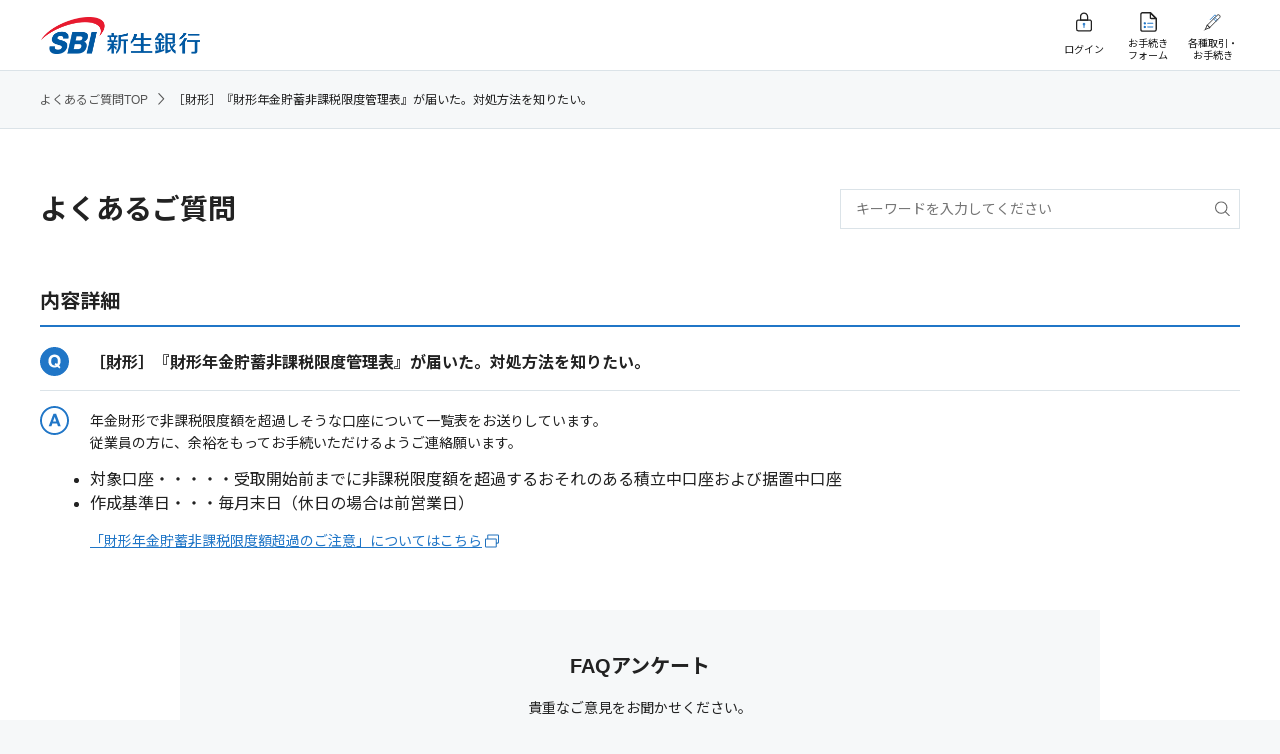

--- FILE ---
content_type: text/html
request_url: https://faq.sbishinseibank.co.jp/faq_detail.html?page=1&id=1824&PHPSESSID=e4c2086440b58af4593a25826975e508
body_size: 15870
content:
<!DOCTYPE html>
<html lang="ja">
<head prefix="og: http://ogp.me/ns# fb: http://ogp.me/ns/fb# website: http://ogp.me/ns/website#">
<meta charset="utf-8">
<meta name="viewport" content="width=device-width, initial-scale=1.0">
<meta name="format-detection" content="telephone=no">
<title>［財形］『財形年金貯蓄非課税限度管理表』が届いた。対処方法を知りたい。 - よくあるご質問:FAQ | SBI新生銀行</title>
<meta name="description" content="SBI新生銀行のよくあるご質問">
<meta name="keywords" content="SBI新生銀行,新生,銀行,FAQ,よくあるご質問">
<meta name="robots" content="index,follow">
<link rel="start" type="text/html" href="https://www.sbishinseibank.co.jp/">
<link href="https://fonts.gstatic.com" rel="preconnect">
<link href="https://fonts.googleapis.com/css2?family=Noto+Sans+JP:wght@300;400;700&amp;family=Roboto:wght@400;700&amp;display=swap" rel="stylesheet">
<link rel="stylesheet" type="text/css" href="https://cdn.jsdelivr.net/npm/slick-carousel@1.8.1/slick/slick.css">
<link rel="stylesheet" type="text/css" href="css/styles.min.css">
<link rel="stylesheet" type="text/css" href="css/faq_common.css">
<link rel="stylesheet" type="text/css" href="./css/style.css">
<link rel="canonical" href="https://faq.sbishinseibank.co.jp/faq_detail.html?page=1&id=1824">
<script src="js/jquery-3.3.1.min.js"></script>
<script src="js/libs.min.js"></script>
<script src="js/main.js"></script>
<script src="/common/js/iask.js?202503"></script>
<script type="application/ld+json">
{
  "@context": "https://schema.org",
  "@type": "FAQPage",
  "mainEntity": {
    "@type": "Question",
    "name": "［財形］『財形年金貯蓄非課税限度管理表』が届いた。対処方法を知りたい。",
    "acceptedAnswer": {
      "@type": "Answer",
      "text": "年金財形で非課税限度額を超過しそうな口座について一覧表をお送りしています。従業員の方に、余裕をもってお手続いただけるようご連絡願います。対象口座・・・・・受取開始前までに非課税限度額を超過するおそれのある積立中口座および据置中口座作成基準日・・・毎月末日（休日の場合は前営業日）「財形年金貯蓄非課税限度額超過のご注意」についてはこちら"
    }
  }
}
</script>
<!-- Google Tag Manager -->
<script>(function(w,d,s,l,i){w[l]=w[l]||[];w[l].push({'gtm.start':
new Date().getTime(),event:'gtm.js'});var f=d.getElementsByTagName(s)[0],
j=d.createElement(s),dl=l!='dataLayer'?'&l='+l:'';j.async=true;j.src=
'https://www.googletagmanager.com/gtm.js?id='+i+dl;f.parentNode.insertBefore(j,f);
})(window,document,'script','dataLayer','GTM-MJG3KSZ');</script>
<!-- End Google Tag Manager -->
<!-- start headタグ内SSI - Rtoaster_init用 -->
<!-- ▼▼ Rtoaster1 ▼▼-->
<script type="text/javascript" src="//js.rtoaster.jp/Rtoaster.js"></script>
<script type="text/javascript">

var RTA_code = "RTA-c5a0-6788e34036b2";
var name_sb = "_sb.pcd";
var name_urlPrm = "sbpcd";

var nowtime = new Date().getTime();
var clear_time = new Date(nowtime + (60 * 60 * 24 * 1000 * 366 * 10));
var exp = clear_time.toGMTString();

var urlPrm = Rtoaster.getParameter(name_urlPrm);
if (urlPrm) {
	document.cookie = name_sb + "=" + urlPrm + "; expires=" + exp + "; domain=sbishinseibank.co.jp; path=/;";
	Rtoaster.init(RTA_code,urlPrm);
}
else {
var cookieSB = Rtoaster.Cookie.get(name_sb);
if (cookieSB) {
Rtoaster.init(RTA_code,Rtoaster.Cookie.get(name_sb));
}
else {
Rtoaster.init(RTA_code);
}
}
Rtoaster.track();

var rt_rec_sent =false;
if (typeof(trackSC)=="undefined") {trackSC = new Function();}
Rtoaster._flush = Rtoaster.flush;
Rtoaster.flush = function(t) {
Rtoaster._flush(t);
if (!t) {rt_rec_sent=true;trackSC();}
};
</script>
<!-- ▲▲ Rtoaster1 ▲▲-->
<!-- end headタグ内SSI - Rtoaster_init用 -->
<link rel="stylesheet" type="text/css" media="screen" href="/css/modules.css" />
<link rel="stylesheet" type="text/css" media="screen" href="/css/modules_add.css" />
<script type="text/javascript" src="/common/js/jquery-1.7.2.min.js"></script>
<script type="text/javascript">jQuery.noConflict();</script>
<script type="text/javascript">$172 = jQuery.noConflict();</script>
<script type="text/javascript" src="/common/js/iask.js" charset="UTF-8"></script>
<!-- ask 分岐FAQ用 -->
<link rel="stylesheet" type="text/css" href="/css/ask_branch.css" />
<link rel="stylesheet" type="text/css" href="/css/ask_branch_pc.css" />
<script type="text/javascript" src="/js/ask_branch.js"></script>
<script type="text/javascript" src="/js/branch_scroll.js"></script>
<!-- /ask 分岐FAQ用 --> 
</head>
<body>
<!-- Google Tag Manager (noscript) -->
<noscript><iframe src="https://www.googletagmanager.com/ns.html?id=GTM-MJG3KSZ"
height="0" width="0" style="display:none;visibility:hidden"></iframe></noscript>
<!-- End Google Tag Manager (noscript) -->
<div class="wrapper wrapper--simple">
<header class="header">
  <div class="header__main-menu">
    <div class="header__container">
      <div class="header__container__column header__container__column--left">
        <div class="header__logo--pc"><a href="https://www.sbishinseibank.co.jp/"><img src="https://www.sbishinseibank.co.jp/faq/common/imgs/header-logo.png" alt="SBI新生銀行"></a></div>
      </div>
      <div class="header__container__column header__container__column--right">
        <ul>
          <li class="login pc-visible"><a href="https://bk.web.sbishinseibank.co.jp/SFC/apps/services/www/SFC/desktopbrowser/default/login?mode=1" target="_blank"><span>ログイン</span></a></li>
          <li class="login sp-visible"><a href="https://bk.web.sbishinseibank.co.jp/SFC/apps/services/www/SFC/desktopbrowser/default/login?mode=2" target="_blank"><span>ログイン</span></a></li>
          <li class="form"><a href="https://www.sbishinseibank.co.jp/crm/heroku/healthcheck.html?h=chat-onetime&AppType=07" target="_blank"><span>お手続き<br>フォーム</span></a></li>
          <li class="procedure"><a href="https://www.sbishinseibank.co.jp/procedure.html" target="_blank"><span>各種取引・<br>お手続き</span></a></li>
        </ul>
      </div>
    </div>
  </div>
</header>

  <div class="breadcrumb">
    <div class="breadcrumb__container">
      <ul>
        <li><a href='./?page=1&PHPSESSID=e4c2086440b58af4593a25826975e508'>よくあるご質問TOP<span class="icon-arrow--right"></span></a></li>
<li>［財形］『財形年金貯蓄非課税限度管理表』が届いた。対処方法を知りたい。</li>

      </ul>
    </div>
  </div>

  <div class="container" id="tpl_detail">
    
    <div class="search_wrap">
      <h1>よくあるご質問</h1>
      <form class="search__box head_search" name="key" action="faq.html?page=1" method="post"><input type="hidden" name="PHPSESSID" value="e4c2086440b58af4593a25826975e508" />
        <div class="column">
          <div class="searchBox search__box--left">
            <input class="box searchInputText iSearchAssist ui-autocomplete-input input-search-box" id="search_input" type="text" value="" size="20" name="key" autocomplete="off" placeholder="キーワードを入力してください">
            <input class="searchButton btn-search-box" type="image" src="imgs/icon-search-sp.svg?PHPSESSID=e4c2086440b58af4593a25826975e508" name="submit" value="検索" alt="検索">
          </div>
        </div>
      </form>
    </div>

    <div class="questionBlock detail_block">
      <h2>内容詳細</h2>

      <div class="resulut_q">［財形］『財形年金貯蓄非課税限度管理表』が届いた。対処方法を知りたい。</div>
      <div class="resulut_a">
        <p>年金財形で非課税限度額を超過しそうな口座について一覧表をお送りしています。<br>
従業員の方に、余裕をもってお手続いただけるようご連絡願います。</p>
<p>
<ul>
<li>対象口座・・・・・受取開始前までに非課税限度額を超過するおそれのある積立中口座および据置中口座</li>
<li>作成基準日・・・毎月末日（休日の場合は前営業日）</li>
</ul>
</p>
<p><a href="https://faq.sbishinseibank.co.jp//faq_detail.html?id=1797" target="_blank" class="basic external">「財形年金貯蓄非課税限度額超過のご注意」についてはこちら</a></p>
        

        <!-- ▽ 添付URL ▽ -->
        <div class="common_link"></div>
        <!-- △ 添付URL △ -->

      </div>

    </div>
    <!-- /.ranking_block -->

    <div class="questionnaire">

      <div class="conversion conversion--multiple-patterns">
        <form class="search__box" name="key" action="#" method="post"><input type="hidden" name="PHPSESSID" value="e4c2086440b58af4593a25826975e508" />

          <p class="h3">FAQアンケート</p>
          <p class="text-center">貴重なご意見をお聞かせください。</p>

          <div id="askInquiryBox1">
            <div class="evaluation">
              <p class="text-center"><span>問題は解決しましたか？</span>　該当するものを以下の中から選択して送信ボタンを押してください。</p>
              <div class="link-group link-group--center">
                <div class="link-group__item a_Resolution"><a class="link-box" href="javascript:activeAncVal('2');"><span class="link-box__inner"><span><img class="" src="imgs/icon_face_01_black.svg" alt=""><img class="active" src="imgs/icon_face_01_white.svg" alt=""></span><span>解決した</span></span></a></div>
                <div class="link-group__item a_noclear"><a class="link-box" href="javascript:activeAncVal('3');"><span class="link-box__inner"><span><img class="" src="imgs/icon_face_02_black.svg" alt=""><img class="active" src="imgs/icon_face_02_white.svg" alt=""></span><span>参考になったが<br>解決できない</span></span></a></div>
                <div class="link-group__item a_NoResolution"><a class="link-box" href="javascript:activeAncVal('4');"><span class="link-box__inner"><span><img class="" src="imgs/icon_face_03_black.svg" alt=""><img class="active" src="imgs/icon_face_03_white.svg" alt=""></span><span>分かりにくく<br>解決できない</span></span></a></div>
                <div class="link-group__item a_NoInformation"><a class="link-box" href="javascript:activeAncVal('5');"><span class="link-box__inner"><span><img class="" src="imgs/icon_face_04_black.svg" alt=""><img class="active" src="imgs/icon_face_04_white.svg" alt=""></span><span>知りたい情報<br>ではない</span></span></a></div>
              </div>
            </div>

            <div class="column search__box-submit">
              <input type="hidden" name="vote_val" id="vote_val">
              <input class="searchButton btn-small btn--main btn-search-box" type="button" name="submit" value="送信する" onclick="opAncSub2()">
            </div>
          </div>

          <div id="askInquiryThanksMsg1" style="display:none">
            <div class="evaluation">
              <p class="text-center"><span>ご回答いただきましてありがとうございます。</span><br>
                今後の参考にさせていただきます。</p>
              <p class="text-center">FAQで解決できなかった場合、Webご相談フォームもご利用ください。<br>
                一般的なご質問に回答できます。</p>
              <p class="text-center">＊お客さまのご本人様確認が必要なご質問はお電話でのご対応になります。</p>
            </div>
            <div class="button-group">
              <div class="button-group__item"><a class="link-icon link-icon--arrow" href="https://www.sbishinseibank.co.jp/crm/form/n01/" target="_blank">Webご相談フォーム<span class="icon-arrow--right"></span></a></div>
            </div>
          </div>

        </form>
      </div>
      <div>
        <a class="btn-newtab btn--normal" href="https://www.sbishinseibank.co.jp/contact/?intcid=faq/#sonotaChat" target="_blank" rel="noopener">
          <span>チャットで質問<img class="icon-newtab" src="./img/icon-newtab-blue.svg" alt=""></span>
        </a>
      </div>

    </div>


    <div class="foot_button">
      <div class="button-group">
        <div class="button-group__item"><a class="link-icon link-icon--arrow" href="#" onclick="history.back(-1);return false;"><span class="icon-arrow--left"></span>一つ前に戻る</a></div>
      </div>
      <div class="button-group">
        <!-- ▼▼ カテゴリTOP ▼▼ -->
        <div class="button-group__item"><a class="link-icon link-icon--arrow" href="./?page=1&PHPSESSID=e4c2086440b58af4593a25826975e508"><span class="icon-arrow--left"></span>よくあるご質問 TOPに戻る</a></div>
        <!-- ▲▲ カテゴリTOP ▲▲ -->
      </div>
    </div>

  </div>
  <!-- /.container -->

<footer class="simple-footer">
  <div class="footer__fluid">
    <p class="footer__container footer__copy-right"><span>株式会社SBI新生銀行　登録金融機関：関東財務局長（登金）第10号　加入協会：日本証券業協会・一般社団法人金融先物取引業協会</span><span>Copyright - SBI Shinsei Bank, Limited. All rights reserved.</span></p>
    <div class="footer__pagetop"><span class="pc-visible">このページの一番上に戻る</span><span class="sp-visible">トップ</span><span class="icon-arrow--up"></span></div>
  </div>
</footer>

</div>


<!-- start body閉じタグ直上JS用SSI - RToasterバナー表示用 -->
<!-- ▼▼ Rtoaster2 ▼▼ --><script type="text/javascript" src="//js.rtoaster.jp/Rtoaster.Popup.js"></script>
<script type="text/javascript">
  var rt_rec = true;
  function getCookie(c_name) {
    var st = "";
    var ed = "";
    if (document.cookie.length > 0) {
      st = document.cookie.indexOf(c_name + "=");
      if (st != -1) {
        st = st + c_name.length + 1;
        ed = document.cookie.indexOf(";", st);
        if (ed == -1) ed = document.cookie.length;
        return unescape(document.cookie.substring(st, ed));
      }
    }
    return "";
  }
  if (getCookie("_optout") != "1") {
    Rtoaster.Popup.register({ id: "rt_popup_01", "z-index": 20001 });
    Rtoaster.recommendNow(
      "rt_top_kv_k",
      "rt_top_kv_n",
      "rt_top_kv_con",
      "rt_newpd_common",
      "rt_sp_newpd_common",
      "rt_newpd_common2",
      "rt_pd_h",
      "rt_pd_g",
      "rt_tpoint_finish",
      "rt_sp_tpoint_finish",
      "rt_car_k",
      "rt_car_n",
      "rt_bnr_common",
      "rt_bnr_common2",
      "rt_con",
      "rt_text",
      "rt_btn",
      "rt_btn_2",
      "rt_btn_3",
      "rt_popup_01",
      "popup_001",
      "rt_faq",
      "rt_cta_head",
      "rt_cta_body",
      "rt_btn_4",
      "rt_btn_5",
      "rt_btn_6",
      "rt_btn_7",
      "rt_btn_8",
      "rt_btn_9",
      "rt_btn_10",
      "rt_text_2",
      "rt_text_3",
      "rt_pd_side",
      "rt_pd_side2",
      "rt_pd_side3",
      "rt_entry_program_finish"
    );
  }
</script><!-- ▲▲ Rtoaster2 ▲▲ -->
<!-- end body閉じタグ直上JS用SSI - RToasterバナー表示用 -->

<script type="text/javascript">
  (function () {
    var tagjs = document.createElement("script");
    var s = document.getElementsByTagName("script")[0];
    tagjs.async = true;
    tagjs.src = "//s.yjtag.jp/tag.js#site=IyFefPh,2bAJFh9";
    s.parentNode.insertBefore(tagjs, s);
  }());
</script>
<noscript>
  <iframe src="//b.yjtag.jp/iframe?c=IyFefPh,2bAJFh9" width="1" height="1" frameborder="0" scrolling="no" marginheight="0" marginwidth="0"></iframe>
</noscript>
</body>
</html>


--- FILE ---
content_type: text/css
request_url: https://faq.sbishinseibank.co.jp/css/modules_add.css
body_size: 3408
content:
@charset "UTF-8";

.annotationList li {
    background-image: url("https://www.shinseibank.com/common13/imgs/icon/icn_annotation_list1.png");
    background-repeat: no-repeat;
    font-size: 12px;
    padding-left: 1.6em;
    background-position: left 3px;
    text-align: left;
    margin-top: 5px;
    margin-bottom: 5px;
    line-height: 1.6;
}

.bdr_gray3px{
	margin-top: 20px;
	margin-bottom: 20px;
	padding:10px;
	border: solid 3px #E5E7E8;
}
#enqueteArea .bdr_gray3px{
	margin-top: -20px;
	padding: 20px 10px 10px 10px;
	border-top:none;
	width: 660px;
	margin-left: 15px;
}
#enqueteArea h3.h3Title_enq{
margin-top: 30px;
position: relative;
padding: 0.5em 0.5em 0.5em 1.25em;
background: #0076B8;
color: white;
}
#enqueteArea h3.h3Title_enq::before {
position: absolute;
content: '';
top: 100%;
left: 0;
border: none;
border-bottom: solid 10px transparent;
border-right: solid 15px rgb(149, 158, 155);
}
#enqueteArea .btnList{
	margin-bottom: 5px;
	text-align: center;
	vertical-align: middle;
	display: table;
}
#enqueteArea .btnList li{
	display: inline-block;
	width: 161px;
	margin-bottom: 5px;
}
#enqueteArea .btnAns{
	background-color: #efefef;
	background-size: 26px;
	background-position: 95% 50%;
	background-repeat: no-repeat ;
	background-attachment: scroll;
	padding: 6px 6px 4px;
	border-radius: 4px;
	border-bottom: 5px solid #cccccc;
	display: table-cell;
	width: 176px;
	font-size: 13px;
	vertical-align: middle;
	height:40px;
	line-height: 1.4;
}
	
#enqueteArea .btnList li:last-child{margin-left: 0px;}

#enqueteArea .btnList li.a_Resolution .btnAns{background-image: url("../imgs/icon/ico_face_01.png")}
#enqueteArea .btnList li.a_noclear .btnAns{background-image: url("../imgs/icon/ico_face_02.png")}
#enqueteArea .btnList li.a_NoResolution .btnAns{background-image: url("../imgs/icon/ico_face_03.png")}
#enqueteArea .btnList li.a_NoInformation .btnAns{background-image: url("../imgs/icon/ico_face_04.png")}

#enqueteArea .btnList li a:hover,
#enqueteArea .btnList li a:active,
#enqueteArea .btnList li a:visited{color: #333333;background-color: #FCD800;border-bottom: 5px solid #DBBE1D;text-decoration: none;}
#enqueteArea .btnList li a.active{color: #333333;background-color: #FCD800;border-bottom: 5px solid #DBBE1D;text-decoration: none;}

#enqueteArea textarea{
	margin: 4px;
	padding: 6px;
	height: auto;
	vertical-align:middle;
	outline: none;
	border: 1px solid #cccccc;
	background: #ffffff;
	font-size:100%;
	max-width:100%;
	border-radius:2px;
}
#enqueteArea textarea:focus{
	-webkit-transition: all .5s;
	-moz-transition: all .5s;
	transition: all .5s;
}
#enqueteArea .btnSubMitArea{
	width: 180px;
	margin: 20px auto;
	display: table;
}
#enqueteArea input[type="submit"]{ border-radius: 6px;/*�p�̊ۂ�*/}
#enqueteArea .btnSubMit{
	min-width: 180px;
    position: relative;
    display: inline-block;
    padding: 10px;
    text-decoration: none;
    color: #FFF;
    background: #0076B8;/*�w�i�F*/
    border-bottom: solid 2px #0C6292;/*�����Z���ڂ̐F��*/
    border-radius: 4px;/*�p�̊ۂ�*/
    box-shadow: inset 0 2px 0 rgba(255,255,255,0.2), 0 2px 2px rgba(0, 0, 0, 0.19);
    font-weight: bold;
    font-size: 16px;
	
}
#enqueteArea .btnSubMit:active {
    border-bottom: solid 2px #0076B8;
    box-shadow: 0 0 2px rgba(0, 0, 0, 0.30);
}


--- FILE ---
content_type: image/svg+xml
request_url: https://faq.sbishinseibank.co.jp/imgs/icon_face_01_white.svg
body_size: 950
content:
<?xml version="1.0" encoding="utf-8"?>
<!-- Generator: Adobe Illustrator 23.1.0, SVG Export Plug-In . SVG Version: 6.00 Build 0)  -->
<svg version="1.1" id="解決した.svg" xmlns="http://www.w3.org/2000/svg" xmlns:xlink="http://www.w3.org/1999/xlink" x="0px"
	 y="0px" viewBox="0 0 65 65" style="enable-background:new 0 0 65 65;" xml:space="preserve">
<style type="text/css">
	.st0{fill:none;stroke:#FFFFFF;stroke-width:5;}
	.st1{fill:none;stroke:#FFFFFF;stroke-width:4;stroke-linecap:round;}
	.st2{fill:#FFFFFF;}
</style>
<path id="base" class="st0" d="M12.5,2.5h40c5.5,0,10,4.5,10,10v40c0,5.5-4.5,10-10,10h-40c-5.5,0-10-4.5-10-10v-40
	C2.5,7,7,2.5,12.5,2.5z"/>
<path id="クチ" class="st1" d="M44.4,35.5c0,0-0.9,8.2-12.1,8.2c-10.7,0-11.6-8.2-11.6-8.2"/>
<g id="目">
	<circle id="楕円形_1" class="st2" cx="20.7" cy="26.2" r="4.3"/>
	<circle id="楕円形_1_のコピー" class="st2" cx="44.3" cy="26.2" r="4.3"/>
</g>
</svg>


--- FILE ---
content_type: application/x-javascript;charset=UTF-8
request_url: https://www.sbishinseibank.co.jp/common21/js/api/s_code_do.js
body_size: -91
content:
/************************** EXCUTE SECTION **************************/
//s.t();
if (typeof(rt_rec) =="undefined" || s.getCk("_rt.uid")=="" || rt_rec_sent) {trackSC();};

